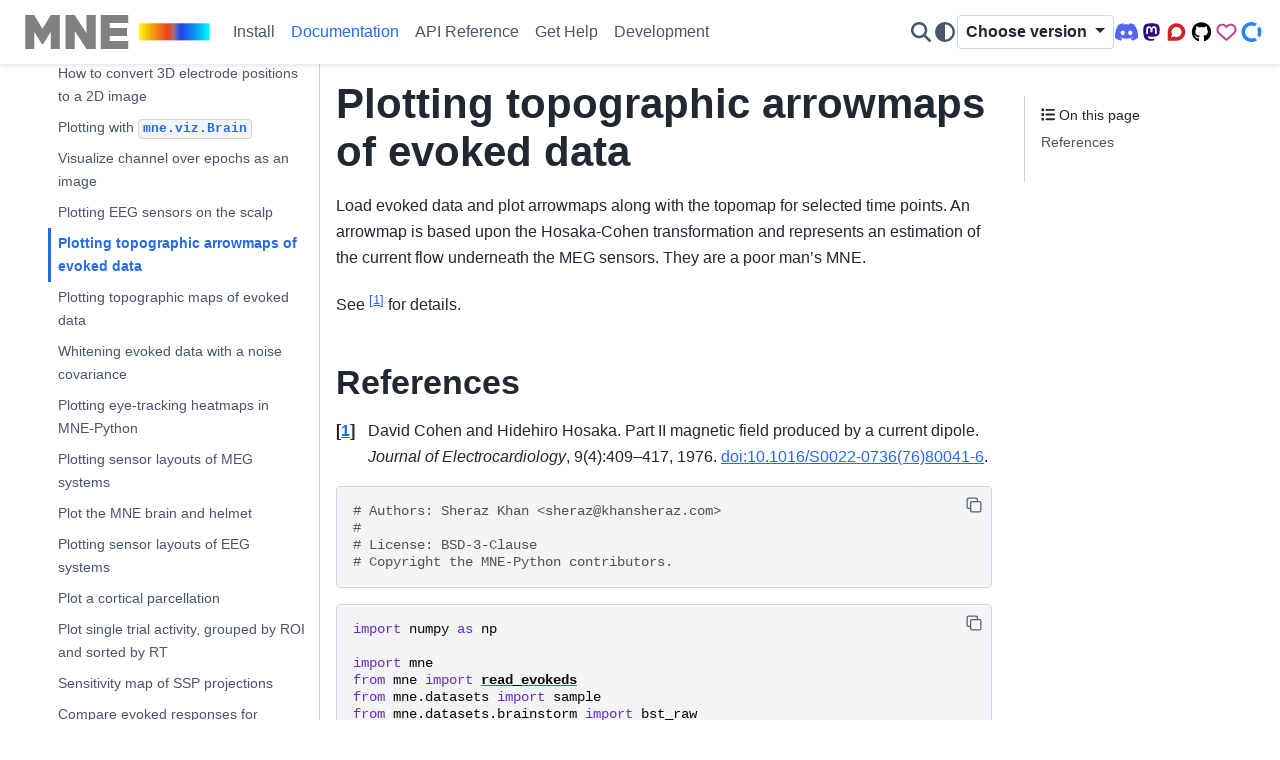

--- FILE ---
content_type: text/html; charset=utf-8
request_url: https://mne.tools/stable/auto_examples/visualization/plot_evoked_arrowmap.html
body_size: -2
content:
<!DOCTYPE HTML>
<html lang="en-US">
    <head>
        <meta charset="UTF-8">
        <meta http-equiv="refresh" content="1; url=evoked_arrowmap.html">
        <script type="text/javascript">
            window.location.href = "evoked_arrowmap.html"
        </script>
        <title>Page Redirection</title>
    </head>
    <body>
        If you are not redirected automatically, follow this <a href='evoked_arrowmap.html'>link</a>.
    </body>
</html>

--- FILE ---
content_type: text/html; charset=utf-8
request_url: https://mne.tools/stable/auto_examples/visualization/evoked_arrowmap.html
body_size: 14343
content:

<!DOCTYPE html>


<html lang="en" data-content_root="../../" data-theme="auto">

  <head>
    <meta charset="utf-8" />
    <meta name="viewport" content="width=device-width, initial-scale=1.0" /><meta name="viewport" content="width=device-width, initial-scale=1" />

    <title>Plotting topographic arrowmaps of evoked data &#8212; MNE 1.11.0 documentation</title>
  
  
  
  <script data-cfasync="false">
    document.documentElement.dataset.mode = localStorage.getItem("mode") || "auto";
    document.documentElement.dataset.theme = localStorage.getItem("theme") || "auto";
  </script>
  <!--
    this give us a css class that will be invisible only if js is disabled
  -->
  <noscript>
    <style>
      .pst-js-only { display: none !important; }

    </style>
  </noscript>
  
  <!-- Loaded before other Sphinx assets -->
  <link href="../../_static/styles/theme.css?digest=8878045cc6db502f8baf" rel="stylesheet" />
<link href="../../_static/styles/pydata-sphinx-theme.css?digest=8878045cc6db502f8baf" rel="stylesheet" />

    <link rel="stylesheet" type="text/css" href="../../_static/pygments.css?v=8f2a1f02" />
    <link rel="stylesheet" type="text/css" href="../../_static/graphviz.css?v=4ae1632d" />
    <link rel="stylesheet" type="text/css" href="../../_static/plot_directive.css" />
    <link rel="stylesheet" type="text/css" href="../../_static/copybutton.css?v=76b2166b" />
    <link rel="stylesheet" type="text/css" href="../../_static/sg_gallery.css?v=d2d258e8" />
    <link rel="stylesheet" type="text/css" href="../../_static/sg_gallery-binder.css?v=f4aeca0c" />
    <link rel="stylesheet" type="text/css" href="../../_static/sg_gallery-dataframe.css?v=2082cf3c" />
    <link rel="stylesheet" type="text/css" href="../../_static/sg_gallery-rendered-html.css?v=1277b6f3" />
    <link rel="stylesheet" type="text/css" href="../../_static/sphinx-design.min.css?v=95c83b7e" />
    <link rel="stylesheet" type="text/css" href="../../_static/style.css?v=4c2284e1" />
  
  <!-- So that users can add custom icons -->
  <script src="../../_static/scripts/fontawesome.js?digest=8878045cc6db502f8baf"></script>
  <!-- Pre-loaded scripts that we'll load fully later -->
  <link rel="preload" as="script" href="../../_static/scripts/bootstrap.js?digest=8878045cc6db502f8baf" />
<link rel="preload" as="script" href="../../_static/scripts/pydata-sphinx-theme.js?digest=8878045cc6db502f8baf" />

    <script src="../../_static/documentation_options.js?v=6475a945"></script>
    <script src="../../_static/doctools.js?v=9bcbadda"></script>
    <script src="../../_static/sphinx_highlight.js?v=dc90522c"></script>
    <script src="../../_static/clipboard.min.js?v=a7894cd8"></script>
    <script src="../../_static/copybutton.js?v=fd10adb8"></script>
    <script src="../../_static/design-tabs.js?v=f930bc37"></script>
    <script async="async" src="https://www.googletagmanager.com/gtag/js?id=G-5TBCPCRB6X"></script>
    <script>
                window.dataLayer = window.dataLayer || [];
                function gtag(){ dataLayer.push(arguments); }
                gtag('js', new Date());
                gtag('config', 'G-5TBCPCRB6X');
            </script>
    <script>DOCUMENTATION_OPTIONS.pagename = 'auto_examples/visualization/evoked_arrowmap';</script>
    <script>
        DOCUMENTATION_OPTIONS.theme_version = '0.16.1';
        DOCUMENTATION_OPTIONS.theme_switcher_json_url = 'https://mne.tools/dev/_static/versions.json';
        DOCUMENTATION_OPTIONS.theme_switcher_version_match = '1.11';
        DOCUMENTATION_OPTIONS.show_version_warning_banner =
            false;
        </script>
    <script defer="defer" src="../../_static/js/custom-icons.js?v=8bbd8100"></script>
    <link rel="icon" href="../../_static/favicon.ico"/>
    <link rel="index" title="Index" href="../../genindex.html" />
    <link rel="search" title="Search" href="../../search.html" />
    <link rel="next" title="Plotting topographic maps of evoked data" href="evoked_topomap.html" />
    <link rel="prev" title="Plotting EEG sensors on the scalp" href="eeg_on_scalp.html" />
    <link rel="canonical" href="https://mne.tools/stable/auto_examples/visualization/evoked_arrowmap.html" />
    
  <meta name="viewport" content="width=device-width, initial-scale=1"/>
  <meta name="docsearch:language" content="en"/>
  <meta name="docsearch:version" content="1.11" />

  </head>
  
  
  <body data-bs-spy="scroll" data-bs-target=".bd-toc-nav" data-offset="180" data-bs-root-margin="0px 0px -60%" data-default-mode="auto">

  
  
  <div id="pst-skip-link" class="skip-link d-print-none"><a href="#main-content">Skip to main content</a></div>
  
  <div id="pst-scroll-pixel-helper"></div>

  
  <dialog id="pst-search-dialog">
    
<form class="bd-search d-flex align-items-center"
      action="../../search.html"
      method="get">
  <i class="fa-solid fa-magnifying-glass"></i>
  <input type="search"
         class="form-control"
         name="q"
         placeholder="Search the docs ..."
         aria-label="Search the docs ..."
         autocomplete="off"
         autocorrect="off"
         autocapitalize="off"
         spellcheck="false"/>
  <span class="search-button__kbd-shortcut"><kbd class="kbd-shortcut__modifier">Ctrl</kbd>+<kbd>K</kbd></span>
</form>
  </dialog>

  <div class="pst-async-banner-revealer d-none">
  <aside id="bd-header-version-warning" class="d-none d-print-none" aria-label="Version warning"></aside>
</div>

  
    <header class="bd-header navbar navbar-expand-lg bd-navbar d-print-none">
<div class="bd-header__inner bd-page-width">
  <button class="pst-navbar-icon sidebar-toggle primary-toggle" aria-label="Site navigation">
    <span class="fa-solid fa-bars"></span>
  </button>
  
  
  <div class=" navbar-header-items__start">
    
      <div class="navbar-item">

  
    
  

<a class="navbar-brand logo" href="../../index.html">
  
  
  
  
  
    
    
      
    
    
    <img src="../../_static/mne_logo_small.svg" class="logo__image only-light" alt="MNE 1.11.0 documentation - Home"/>
    <img src="../../_static/mne_logo_small.svg" class="logo__image only-dark pst-js-only" alt="MNE 1.11.0 documentation - Home"/>
  
  
</a></div>
    
  </div>
  
  <div class=" navbar-header-items">
    
    <div class="me-auto navbar-header-items__center">
      
        <div class="navbar-item">
<nav>
  <ul class="bd-navbar-elements navbar-nav">
    
<li class="nav-item ">
  <a class="nav-link nav-internal" href="../../install/index.html">
    Install
  </a>
</li>


<li class="nav-item current active">
  <a class="nav-link nav-internal" href="../../documentation/index.html">
    Documentation
  </a>
</li>


<li class="nav-item ">
  <a class="nav-link nav-internal" href="../../api/python_reference.html">
    API Reference
  </a>
</li>


<li class="nav-item ">
  <a class="nav-link nav-internal" href="../../help/index.html">
    Get Help
  </a>
</li>


<li class="nav-item ">
  <a class="nav-link nav-internal" href="../../development/index.html">
    Development
  </a>
</li>

  </ul>
</nav></div>
      
    </div>
    
    
    <div class="navbar-header-items__end">
      
        <div class="navbar-item navbar-persistent--container">
          

<button class="btn btn-sm pst-navbar-icon search-button search-button__button pst-js-only" title="Search" aria-label="Search" data-bs-placement="bottom" data-bs-toggle="tooltip">
    <i class="fa-solid fa-magnifying-glass fa-lg"></i>
</button>
        </div>
      
      
        <div class="navbar-item">

<button class="btn btn-sm nav-link pst-navbar-icon theme-switch-button pst-js-only" aria-label="Color mode" data-bs-title="Color mode"  data-bs-placement="bottom" data-bs-toggle="tooltip">
  <i class="theme-switch fa-solid fa-sun                fa-lg" data-mode="light" title="Light"></i>
  <i class="theme-switch fa-solid fa-moon               fa-lg" data-mode="dark"  title="Dark"></i>
  <i class="theme-switch fa-solid fa-circle-half-stroke fa-lg" data-mode="auto"  title="System Settings"></i>
</button></div>
      
        <div class="navbar-item">
<div class="version-switcher__container dropdown pst-js-only">
  <button id="pst-version-switcher-button-2"
    type="button"
    class="version-switcher__button btn btn-sm dropdown-toggle"
    data-bs-toggle="dropdown"
    aria-haspopup="listbox"
    aria-controls="pst-version-switcher-list-2"
    aria-label="Version switcher list"
  >
    Choose version  <!-- this text may get changed later by javascript -->
    <span class="caret"></span>
  </button>
  <div id="pst-version-switcher-list-2"
    class="version-switcher__menu dropdown-menu list-group-flush py-0"
    role="listbox" aria-labelledby="pst-version-switcher-button-2">
    <!-- dropdown will be populated by javascript on page load -->
  </div>
</div></div>
      
        <div class="navbar-item"><ul class="navbar-icon-links"
    aria-label="External Links">
        <li class="nav-item">
          
          
          
          
          
          
          
          
          <a href="https://discord.gg/rKfvxTuATa" title="Discord (office hours)" class="nav-link pst-navbar-icon" rel="noopener" target="_blank" data-bs-toggle="tooltip" data-bs-placement="bottom"><i class="fa-brands fa-discord fa-fw fa-lg" aria-hidden="true"></i>
            <span class="sr-only">Discord (office hours)</span></a>
        </li>
        <li class="nav-item">
            
          
          
          
          
          
          
          
          
          
          <a href="https://fosstodon.org/@mne" title="Mastodon" class="nav-link pst-navbar-icon" rel="me" target="_blank" data-bs-toggle="tooltip" data-bs-placement="bottom"><i class="fa-brands fa-mastodon fa-fw fa-lg" aria-hidden="true"></i>
            <span class="sr-only">Mastodon</span></a>
        </li>
        <li class="nav-item">
          
          
          
          
          
          
          
          
          <a href="https://mne.discourse.group/" title="Q&A Forum" class="nav-link pst-navbar-icon" rel="noopener" target="_blank" data-bs-toggle="tooltip" data-bs-placement="bottom"><i class="fa-brands fa-discourse fa-fw fa-lg" aria-hidden="true"></i>
            <span class="sr-only">Q&A Forum</span></a>
        </li>
        <li class="nav-item">
          
          
          
          
          
          
          
          
          <a href="https://github.com/mne-tools/mne-python" title="Code Repository" class="nav-link pst-navbar-icon" rel="noopener" target="_blank" data-bs-toggle="tooltip" data-bs-placement="bottom"><i class="fa-brands fa-github fa-fw fa-lg" aria-hidden="true"></i>
            <span class="sr-only">Code Repository</span></a>
        </li>
        <li class="nav-item">
          
          
          
          
          
          
          
          
          <a href="https://github.com/sponsors/mne-tools" title="Sponsor us on GitHub" class="nav-link pst-navbar-icon" rel="noopener" target="_blank" data-bs-toggle="tooltip" data-bs-placement="bottom"><i class="fa-regular fa-heart fa-fw fa-lg" aria-hidden="true"></i>
            <span class="sr-only">Sponsor us on GitHub</span></a>
        </li>
        <li class="nav-item">
          
          
          
          
          
          
          
          
          <a href="https://opencollective.com/mne-python" title="Donate via OpenCollective" class="nav-link pst-navbar-icon" rel="noopener" target="_blank" data-bs-toggle="tooltip" data-bs-placement="bottom"><i class="fa-custom fa-opencollective fa-fw fa-lg" aria-hidden="true"></i>
            <span class="sr-only">Donate via OpenCollective</span></a>
        </li>
</ul></div>
      
    </div>
    
  </div>
  
  
    <div class="navbar-persistent--mobile">

<button class="btn btn-sm pst-navbar-icon search-button search-button__button pst-js-only" title="Search" aria-label="Search" data-bs-placement="bottom" data-bs-toggle="tooltip">
    <i class="fa-solid fa-magnifying-glass fa-lg"></i>
</button>
    </div>
  

  
    <button class="pst-navbar-icon sidebar-toggle secondary-toggle" aria-label="On this page">
      <span class="fa-solid fa-outdent"></span>
    </button>
  
</div>

    </header>
  

  <div class="bd-container">
    <div class="bd-container__inner bd-page-width">
      
      
      
      <dialog id="pst-primary-sidebar-modal"></dialog>
      <div id="pst-primary-sidebar" class="bd-sidebar-primary bd-sidebar">
        

  
  <div class="sidebar-header-items sidebar-primary__section">
    
    
      <div class="sidebar-header-items__center">
        
          
          
            <div class="navbar-item">
<nav>
  <ul class="bd-navbar-elements navbar-nav">
    
<li class="nav-item ">
  <a class="nav-link nav-internal" href="../../install/index.html">
    Install
  </a>
</li>


<li class="nav-item current active">
  <a class="nav-link nav-internal" href="../../documentation/index.html">
    Documentation
  </a>
</li>


<li class="nav-item ">
  <a class="nav-link nav-internal" href="../../api/python_reference.html">
    API Reference
  </a>
</li>


<li class="nav-item ">
  <a class="nav-link nav-internal" href="../../help/index.html">
    Get Help
  </a>
</li>


<li class="nav-item ">
  <a class="nav-link nav-internal" href="../../development/index.html">
    Development
  </a>
</li>

  </ul>
</nav></div>
          
        
      </div>
    
    
    
      <div class="sidebar-header-items__end">
        
          <div class="navbar-item">

<button class="btn btn-sm nav-link pst-navbar-icon theme-switch-button pst-js-only" aria-label="Color mode" data-bs-title="Color mode"  data-bs-placement="bottom" data-bs-toggle="tooltip">
  <i class="theme-switch fa-solid fa-sun                fa-lg" data-mode="light" title="Light"></i>
  <i class="theme-switch fa-solid fa-moon               fa-lg" data-mode="dark"  title="Dark"></i>
  <i class="theme-switch fa-solid fa-circle-half-stroke fa-lg" data-mode="auto"  title="System Settings"></i>
</button></div>
        
          <div class="navbar-item">
<div class="version-switcher__container dropdown pst-js-only">
  <button id="pst-version-switcher-button-3"
    type="button"
    class="version-switcher__button btn btn-sm dropdown-toggle"
    data-bs-toggle="dropdown"
    aria-haspopup="listbox"
    aria-controls="pst-version-switcher-list-3"
    aria-label="Version switcher list"
  >
    Choose version  <!-- this text may get changed later by javascript -->
    <span class="caret"></span>
  </button>
  <div id="pst-version-switcher-list-3"
    class="version-switcher__menu dropdown-menu list-group-flush py-0"
    role="listbox" aria-labelledby="pst-version-switcher-button-3">
    <!-- dropdown will be populated by javascript on page load -->
  </div>
</div></div>
        
          <div class="navbar-item"><ul class="navbar-icon-links"
    aria-label="External Links">
        <li class="nav-item">
          
          
          
          
          
          
          
          
          <a href="https://discord.gg/rKfvxTuATa" title="Discord (office hours)" class="nav-link pst-navbar-icon" rel="noopener" target="_blank" data-bs-toggle="tooltip" data-bs-placement="bottom"><i class="fa-brands fa-discord fa-fw fa-lg" aria-hidden="true"></i>
            <span class="sr-only">Discord (office hours)</span></a>
        </li>
        <li class="nav-item">
            
          
          
          
          
          
          
          
          
          
          <a href="https://fosstodon.org/@mne" title="Mastodon" class="nav-link pst-navbar-icon" rel="me" target="_blank" data-bs-toggle="tooltip" data-bs-placement="bottom"><i class="fa-brands fa-mastodon fa-fw fa-lg" aria-hidden="true"></i>
            <span class="sr-only">Mastodon</span></a>
        </li>
        <li class="nav-item">
          
          
          
          
          
          
          
          
          <a href="https://mne.discourse.group/" title="Q&A Forum" class="nav-link pst-navbar-icon" rel="noopener" target="_blank" data-bs-toggle="tooltip" data-bs-placement="bottom"><i class="fa-brands fa-discourse fa-fw fa-lg" aria-hidden="true"></i>
            <span class="sr-only">Q&A Forum</span></a>
        </li>
        <li class="nav-item">
          
          
          
          
          
          
          
          
          <a href="https://github.com/mne-tools/mne-python" title="Code Repository" class="nav-link pst-navbar-icon" rel="noopener" target="_blank" data-bs-toggle="tooltip" data-bs-placement="bottom"><i class="fa-brands fa-github fa-fw fa-lg" aria-hidden="true"></i>
            <span class="sr-only">Code Repository</span></a>
        </li>
        <li class="nav-item">
          
          
          
          
          
          
          
          
          <a href="https://github.com/sponsors/mne-tools" title="Sponsor us on GitHub" class="nav-link pst-navbar-icon" rel="noopener" target="_blank" data-bs-toggle="tooltip" data-bs-placement="bottom"><i class="fa-regular fa-heart fa-fw fa-lg" aria-hidden="true"></i>
            <span class="sr-only">Sponsor us on GitHub</span></a>
        </li>
        <li class="nav-item">
          
          
          
          
          
          
          
          
          <a href="https://opencollective.com/mne-python" title="Donate via OpenCollective" class="nav-link pst-navbar-icon" rel="noopener" target="_blank" data-bs-toggle="tooltip" data-bs-placement="bottom"><i class="fa-custom fa-opencollective fa-fw fa-lg" aria-hidden="true"></i>
            <span class="sr-only">Donate via OpenCollective</span></a>
        </li>
</ul></div>
        
      </div>
    
  </div>
  
    <div class="sidebar-primary-items__start sidebar-primary__section">
        <div class="sidebar-primary-item">
<nav class="bd-docs-nav bd-links"
     aria-label="Section Navigation">
  <p class="bd-links__title" role="heading" aria-level="1">Section Navigation</p>
  <div class="bd-toc-item navbar-nav"><ul class="current nav bd-sidenav">
<li class="toctree-l1 has-children"><a class="reference internal" href="../../auto_tutorials/index.html">Tutorials</a><details><summary><span class="toctree-toggle" role="presentation"><i class="fa-solid fa-chevron-down"></i></span></summary><ul>
<li class="toctree-l2 has-children"><a class="reference internal" href="../../auto_tutorials/intro/index.html">Introductory tutorials</a><details><summary><span class="toctree-toggle" role="presentation"><i class="fa-solid fa-chevron-down"></i></span></summary><ul>
<li class="toctree-l3"><a class="reference internal" href="../../auto_tutorials/intro/10_overview.html">Overview of MEG/EEG analysis with MNE-Python</a></li>
<li class="toctree-l3"><a class="reference internal" href="../../auto_tutorials/intro/15_inplace.html">Modifying data in-place</a></li>
<li class="toctree-l3"><a class="reference internal" href="../../auto_tutorials/intro/20_events_from_raw.html">Parsing events from raw data</a></li>
<li class="toctree-l3"><a class="reference internal" href="../../auto_tutorials/intro/30_info.html">The Info data structure</a></li>
<li class="toctree-l3"><a class="reference internal" href="../../auto_tutorials/intro/40_sensor_locations.html">Working with sensor locations</a></li>
<li class="toctree-l3"><a class="reference internal" href="../../auto_tutorials/intro/50_configure_mne.html">Configuring MNE-Python</a></li>
<li class="toctree-l3"><a class="reference internal" href="../../auto_tutorials/intro/70_report.html">Getting started with mne.Report</a></li>
</ul>
</details></li>
<li class="toctree-l2 has-children"><a class="reference internal" href="../../auto_tutorials/io/index.html">Reading data for different recording systems</a><details><summary><span class="toctree-toggle" role="presentation"><i class="fa-solid fa-chevron-down"></i></span></summary><ul>
<li class="toctree-l3"><a class="reference internal" href="../../auto_tutorials/io/10_reading_meg_data.html">Importing data from MEG devices</a></li>
<li class="toctree-l3"><a class="reference internal" href="../../auto_tutorials/io/20_reading_eeg_data.html">Importing data from EEG devices</a></li>
<li class="toctree-l3"><a class="reference internal" href="../../auto_tutorials/io/30_reading_fnirs_data.html">Importing data from fNIRS devices</a></li>
<li class="toctree-l3"><a class="reference internal" href="../../auto_tutorials/io/60_ctf_bst_auditory.html">Working with CTF data: the Brainstorm auditory dataset</a></li>
<li class="toctree-l3"><a class="reference internal" href="../../auto_tutorials/io/70_reading_eyetracking_data.html">Importing Data from Eyetracking devices</a></li>
</ul>
</details></li>
<li class="toctree-l2 has-children"><a class="reference internal" href="../../auto_tutorials/raw/index.html">Working with continuous data</a><details><summary><span class="toctree-toggle" role="presentation"><i class="fa-solid fa-chevron-down"></i></span></summary><ul>
<li class="toctree-l3"><a class="reference internal" href="../../auto_tutorials/raw/10_raw_overview.html">The Raw data structure: continuous data</a></li>
<li class="toctree-l3"><a class="reference internal" href="../../auto_tutorials/raw/20_event_arrays.html">Working with events</a></li>
<li class="toctree-l3"><a class="reference internal" href="../../auto_tutorials/raw/30_annotate_raw.html">Annotating continuous data</a></li>
<li class="toctree-l3"><a class="reference internal" href="../../auto_tutorials/raw/40_visualize_raw.html">Built-in plotting methods for Raw objects</a></li>
</ul>
</details></li>
<li class="toctree-l2 has-children"><a class="reference internal" href="../../auto_tutorials/preprocessing/index.html">Preprocessing</a><details><summary><span class="toctree-toggle" role="presentation"><i class="fa-solid fa-chevron-down"></i></span></summary><ul>
<li class="toctree-l3"><a class="reference internal" href="../../auto_tutorials/preprocessing/10_preprocessing_overview.html">Overview of artifact detection</a></li>
<li class="toctree-l3"><a class="reference internal" href="../../auto_tutorials/preprocessing/15_handling_bad_channels.html">Handling bad channels</a></li>
<li class="toctree-l3"><a class="reference internal" href="../../auto_tutorials/preprocessing/20_rejecting_bad_data.html">Rejecting bad data spans and breaks</a></li>
<li class="toctree-l3"><a class="reference internal" href="../../auto_tutorials/preprocessing/25_background_filtering.html">Background information on filtering</a></li>
<li class="toctree-l3"><a class="reference internal" href="../../auto_tutorials/preprocessing/30_filtering_resampling.html">Filtering and resampling data</a></li>
<li class="toctree-l3"><a class="reference internal" href="../../auto_tutorials/preprocessing/35_artifact_correction_regression.html">Repairing artifacts with regression</a></li>
<li class="toctree-l3"><a class="reference internal" href="../../auto_tutorials/preprocessing/40_artifact_correction_ica.html">Repairing artifacts with ICA</a></li>
<li class="toctree-l3"><a class="reference internal" href="../../auto_tutorials/preprocessing/45_projectors_background.html">Background on projectors and projections</a></li>
<li class="toctree-l3"><a class="reference internal" href="../../auto_tutorials/preprocessing/50_artifact_correction_ssp.html">Repairing artifacts with SSP</a></li>
<li class="toctree-l3"><a class="reference internal" href="../../auto_tutorials/preprocessing/55_setting_eeg_reference.html">Setting the EEG reference</a></li>
<li class="toctree-l3"><a class="reference internal" href="../../auto_tutorials/preprocessing/59_head_positions.html">Extracting and visualizing subject head movement</a></li>
<li class="toctree-l3"><a class="reference internal" href="../../auto_tutorials/preprocessing/60_maxwell_filtering_sss.html">Signal-space separation (SSS) and Maxwell filtering</a></li>
<li class="toctree-l3"><a class="reference internal" href="../../auto_tutorials/preprocessing/70_fnirs_processing.html">Preprocessing functional near-infrared spectroscopy (fNIRS) data</a></li>
<li class="toctree-l3"><a class="reference internal" href="../../auto_tutorials/preprocessing/80_opm_processing.html">Preprocessing optically pumped magnetometer (OPM) MEG data</a></li>
<li class="toctree-l3"><a class="reference internal" href="../../auto_tutorials/preprocessing/90_eyetracking_data.html">Working with eye tracker data in MNE-Python</a></li>
</ul>
</details></li>
<li class="toctree-l2 has-children"><a class="reference internal" href="../../auto_tutorials/epochs/index.html">Segmenting continuous data into epochs</a><details><summary><span class="toctree-toggle" role="presentation"><i class="fa-solid fa-chevron-down"></i></span></summary><ul>
<li class="toctree-l3"><a class="reference internal" href="../../auto_tutorials/epochs/10_epochs_overview.html">The Epochs data structure: discontinuous data</a></li>
<li class="toctree-l3"><a class="reference internal" href="../../auto_tutorials/epochs/15_baseline_regression.html">Regression-based baseline correction</a></li>
<li class="toctree-l3"><a class="reference internal" href="../../auto_tutorials/epochs/20_visualize_epochs.html">Visualizing epoched data</a></li>
<li class="toctree-l3"><a class="reference internal" href="../../auto_tutorials/epochs/30_epochs_metadata.html">Working with Epoch metadata</a></li>
<li class="toctree-l3"><a class="reference internal" href="../../auto_tutorials/epochs/40_autogenerate_metadata.html">Auto-generating Epochs metadata</a></li>
<li class="toctree-l3"><a class="reference internal" href="../../auto_tutorials/epochs/50_epochs_to_data_frame.html">Exporting Epochs to Pandas DataFrames</a></li>
<li class="toctree-l3"><a class="reference internal" href="../../auto_tutorials/epochs/60_make_fixed_length_epochs.html">Divide continuous data into equally-spaced epochs</a></li>
</ul>
</details></li>
<li class="toctree-l2 has-children"><a class="reference internal" href="../../auto_tutorials/evoked/index.html">Estimating evoked responses</a><details><summary><span class="toctree-toggle" role="presentation"><i class="fa-solid fa-chevron-down"></i></span></summary><ul>
<li class="toctree-l3"><a class="reference internal" href="../../auto_tutorials/evoked/10_evoked_overview.html">The Evoked data structure: evoked/averaged data</a></li>
<li class="toctree-l3"><a class="reference internal" href="../../auto_tutorials/evoked/20_visualize_evoked.html">Visualizing Evoked data</a></li>
<li class="toctree-l3"><a class="reference internal" href="../../auto_tutorials/evoked/30_eeg_erp.html">EEG analysis - Event-Related Potentials (ERPs)</a></li>
<li class="toctree-l3"><a class="reference internal" href="../../auto_tutorials/evoked/40_whitened.html">Plotting whitened data</a></li>
</ul>
</details></li>
<li class="toctree-l2 has-children"><a class="reference internal" href="../../auto_tutorials/time-freq/index.html">Time-frequency analysis</a><details><summary><span class="toctree-toggle" role="presentation"><i class="fa-solid fa-chevron-down"></i></span></summary><ul>
<li class="toctree-l3"><a class="reference internal" href="../../auto_tutorials/time-freq/10_spectrum_class.html">The Spectrum and EpochsSpectrum classes: frequency-domain data</a></li>
<li class="toctree-l3"><a class="reference internal" href="../../auto_tutorials/time-freq/20_sensors_time_frequency.html">Frequency and time-frequency sensor analysis</a></li>
<li class="toctree-l3"><a class="reference internal" href="../../auto_tutorials/time-freq/50_ssvep.html">Frequency-tagging: Basic analysis of an SSVEP/vSSR dataset</a></li>
</ul>
</details></li>
<li class="toctree-l2 has-children"><a class="reference internal" href="../../auto_tutorials/forward/index.html">Forward models and source spaces</a><details><summary><span class="toctree-toggle" role="presentation"><i class="fa-solid fa-chevron-down"></i></span></summary><ul>
<li class="toctree-l3"><a class="reference internal" href="../../auto_tutorials/forward/10_background_freesurfer.html">FreeSurfer MRI reconstruction</a></li>
<li class="toctree-l3"><a class="reference internal" href="../../auto_tutorials/forward/20_source_alignment.html">Source alignment and coordinate frames</a></li>
<li class="toctree-l3"><a class="reference internal" href="../../auto_tutorials/forward/25_automated_coreg.html">Using an automated approach to coregistration</a></li>
<li class="toctree-l3"><a class="reference internal" href="../../auto_tutorials/forward/30_forward.html">Head model and forward computation</a></li>
<li class="toctree-l3"><a class="reference internal" href="../../auto_tutorials/forward/35_eeg_no_mri.html">EEG forward operator with a template MRI</a></li>
<li class="toctree-l3"><a class="reference internal" href="../../auto_tutorials/forward/50_background_freesurfer_mne.html">How MNE uses FreeSurfer’s outputs</a></li>
<li class="toctree-l3"><a class="reference internal" href="../../auto_tutorials/forward/80_fix_bem_in_blender.html">Fixing BEM and head surfaces</a></li>
<li class="toctree-l3"><a class="reference internal" href="../../auto_tutorials/forward/90_compute_covariance.html">Computing a covariance matrix</a></li>
</ul>
</details></li>
<li class="toctree-l2 has-children"><a class="reference internal" href="../../auto_tutorials/inverse/index.html">Source localization and inverses</a><details><summary><span class="toctree-toggle" role="presentation"><i class="fa-solid fa-chevron-down"></i></span></summary><ul>
<li class="toctree-l3"><a class="reference internal" href="../../auto_tutorials/inverse/10_stc_class.html">The SourceEstimate data structure</a></li>
<li class="toctree-l3"><a class="reference internal" href="../../auto_tutorials/inverse/20_dipole_fit.html">Source localization with equivalent current dipole (ECD) fit</a></li>
<li class="toctree-l3"><a class="reference internal" href="../../auto_tutorials/inverse/30_mne_dspm_loreta.html">Source localization with MNE, dSPM, sLORETA, and eLORETA</a></li>
<li class="toctree-l3"><a class="reference internal" href="../../auto_tutorials/inverse/35_dipole_orientations.html">The role of dipole orientations in distributed source localization</a></li>
<li class="toctree-l3"><a class="reference internal" href="../../auto_tutorials/inverse/40_mne_fixed_free.html">Computing various MNE solutions</a></li>
<li class="toctree-l3"><a class="reference internal" href="../../auto_tutorials/inverse/50_beamformer_lcmv.html">Source reconstruction using an LCMV beamformer</a></li>
<li class="toctree-l3"><a class="reference internal" href="../../auto_tutorials/inverse/60_visualize_stc.html">Visualize source time courses (stcs)</a></li>
<li class="toctree-l3"><a class="reference internal" href="../../auto_tutorials/inverse/70_eeg_mri_coords.html">EEG source localization given electrode locations on an MRI</a></li>
<li class="toctree-l3"><a class="reference internal" href="../../auto_tutorials/inverse/80_brainstorm_phantom_elekta.html">Brainstorm Elekta phantom dataset tutorial</a></li>
<li class="toctree-l3"><a class="reference internal" href="../../auto_tutorials/inverse/85_brainstorm_phantom_ctf.html">Brainstorm CTF phantom dataset tutorial</a></li>
<li class="toctree-l3"><a class="reference internal" href="../../auto_tutorials/inverse/90_phantom_4DBTi.html">4D Neuroimaging/BTi phantom dataset tutorial</a></li>
<li class="toctree-l3"><a class="reference internal" href="../../auto_tutorials/inverse/95_phantom_KIT.html">KIT phantom dataset tutorial</a></li>
</ul>
</details></li>
<li class="toctree-l2 has-children"><a class="reference internal" href="../../auto_tutorials/stats-sensor-space/index.html">Statistical analysis of sensor data</a><details><summary><span class="toctree-toggle" role="presentation"><i class="fa-solid fa-chevron-down"></i></span></summary><ul>
<li class="toctree-l3"><a class="reference internal" href="../../auto_tutorials/stats-sensor-space/10_background_stats.html">Statistical inference</a></li>
<li class="toctree-l3"><a class="reference internal" href="../../auto_tutorials/stats-sensor-space/20_erp_stats.html">Visualising statistical significance thresholds on EEG data</a></li>
<li class="toctree-l3"><a class="reference internal" href="../../auto_tutorials/stats-sensor-space/40_cluster_1samp_time_freq.html">Non-parametric 1 sample cluster statistic on single trial power</a></li>
<li class="toctree-l3"><a class="reference internal" href="../../auto_tutorials/stats-sensor-space/50_cluster_between_time_freq.html">Non-parametric between conditions cluster statistic on single trial power</a></li>
<li class="toctree-l3"><a class="reference internal" href="../../auto_tutorials/stats-sensor-space/70_cluster_rmANOVA_time_freq.html">Mass-univariate twoway repeated measures ANOVA on single trial power</a></li>
<li class="toctree-l3"><a class="reference internal" href="../../auto_tutorials/stats-sensor-space/75_cluster_ftest_spatiotemporal.html">Spatiotemporal permutation F-test on full sensor data</a></li>
</ul>
</details></li>
<li class="toctree-l2 has-children"><a class="reference internal" href="../../auto_tutorials/stats-source-space/index.html">Statistical analysis of source estimates</a><details><summary><span class="toctree-toggle" role="presentation"><i class="fa-solid fa-chevron-down"></i></span></summary><ul>
<li class="toctree-l3"><a class="reference internal" href="../../auto_tutorials/stats-source-space/20_cluster_1samp_spatiotemporal.html">Permutation t-test on source data with spatio-temporal clustering</a></li>
<li class="toctree-l3"><a class="reference internal" href="../../auto_tutorials/stats-source-space/30_cluster_ftest_spatiotemporal.html">2 samples permutation test on source data with spatio-temporal clustering</a></li>
<li class="toctree-l3"><a class="reference internal" href="../../auto_tutorials/stats-source-space/60_cluster_rmANOVA_spatiotemporal.html">Repeated measures ANOVA on source data with spatio-temporal clustering</a></li>
</ul>
</details></li>
<li class="toctree-l2 has-children"><a class="reference internal" href="../../auto_tutorials/machine-learning/index.html">Machine learning models of neural activity</a><details><summary><span class="toctree-toggle" role="presentation"><i class="fa-solid fa-chevron-down"></i></span></summary><ul>
<li class="toctree-l3"><a class="reference internal" href="../../auto_tutorials/machine-learning/30_strf.html">Spectro-temporal receptive field (STRF) estimation on continuous data</a></li>
<li class="toctree-l3"><a class="reference internal" href="../../auto_tutorials/machine-learning/50_decoding.html">Decoding (MVPA)</a></li>
</ul>
</details></li>
<li class="toctree-l2 has-children"><a class="reference internal" href="../../auto_tutorials/clinical/index.html">Clinical applications</a><details><summary><span class="toctree-toggle" role="presentation"><i class="fa-solid fa-chevron-down"></i></span></summary><ul>
<li class="toctree-l3"><a class="reference internal" href="../../auto_tutorials/clinical/20_seeg.html">Working with sEEG data</a></li>
<li class="toctree-l3"><a class="reference internal" href="../../auto_tutorials/clinical/30_ecog.html">Working with ECoG data</a></li>
<li class="toctree-l3"><a class="reference internal" href="../../auto_tutorials/clinical/60_sleep.html">Sleep stage classification from polysomnography (PSG) data</a></li>
</ul>
</details></li>
<li class="toctree-l2 has-children"><a class="reference internal" href="../../auto_tutorials/simulation/index.html">Simulation</a><details><summary><span class="toctree-toggle" role="presentation"><i class="fa-solid fa-chevron-down"></i></span></summary><ul>
<li class="toctree-l3"><a class="reference internal" href="../../auto_tutorials/simulation/10_array_objs.html">Creating MNE-Python data structures from scratch</a></li>
<li class="toctree-l3"><a class="reference internal" href="../../auto_tutorials/simulation/70_point_spread.html">Corrupt known signal with point spread</a></li>
<li class="toctree-l3"><a class="reference internal" href="../../auto_tutorials/simulation/80_dics.html">DICS for power mapping</a></li>
</ul>
</details></li>
<li class="toctree-l2 has-children"><a class="reference internal" href="../../auto_tutorials/visualization/index.html">Visualization tutorials</a><details><summary><span class="toctree-toggle" role="presentation"><i class="fa-solid fa-chevron-down"></i></span></summary><ul>
<li class="toctree-l3"><a class="reference internal" href="../../auto_tutorials/visualization/10_publication_figure.html">Make figures more publication ready</a></li>
<li class="toctree-l3"><a class="reference internal" href="../../auto_tutorials/visualization/20_ui_events.html">Using the event system to link figures</a></li>
</ul>
</details></li>
</ul>
</details></li>
<li class="toctree-l1 current active has-children"><a class="reference internal" href="../index.html">Examples</a><details open="open"><summary><span class="toctree-toggle" role="presentation"><i class="fa-solid fa-chevron-down"></i></span></summary><ul class="current">
<li class="toctree-l2 has-children"><a class="reference internal" href="../io/index.html">Input/Output</a><details><summary><span class="toctree-toggle" role="presentation"><i class="fa-solid fa-chevron-down"></i></span></summary><ul>
<li class="toctree-l3"><a class="reference internal" href="../io/elekta_epochs.html">Getting averaging info from .fif files</a></li>
<li class="toctree-l3"><a class="reference internal" href="../io/read_impedances.html">Getting impedances from raw files</a></li>
<li class="toctree-l3"><a class="reference internal" href="../io/read_neo_format.html">How to use data in neural ensemble (NEO) format</a></li>
<li class="toctree-l3"><a class="reference internal" href="../io/read_noise_covariance_matrix.html">Reading/Writing a noise covariance matrix</a></li>
<li class="toctree-l3"><a class="reference internal" href="../io/read_xdf.html">Reading XDF EEG data</a></li>
</ul>
</details></li>
<li class="toctree-l2 has-children"><a class="reference internal" href="../simulation/index.html">Data Simulation</a><details><summary><span class="toctree-toggle" role="presentation"><i class="fa-solid fa-chevron-down"></i></span></summary><ul>
<li class="toctree-l3"><a class="reference internal" href="../simulation/plot_stc_metrics.html">Compare simulated and estimated source activity</a></li>
<li class="toctree-l3"><a class="reference internal" href="../simulation/simulate_evoked_data.html">Generate simulated evoked data</a></li>
<li class="toctree-l3"><a class="reference internal" href="../simulation/simulate_raw_data.html">Generate simulated raw data</a></li>
<li class="toctree-l3"><a class="reference internal" href="../simulation/simulated_raw_data_using_subject_anatomy.html">Simulate raw data using subject anatomy</a></li>
<li class="toctree-l3"><a class="reference internal" href="../simulation/source_simulator.html">Generate simulated source data</a></li>
</ul>
</details></li>
<li class="toctree-l2 has-children"><a class="reference internal" href="../preprocessing/index.html">Preprocessing</a><details><summary><span class="toctree-toggle" role="presentation"><i class="fa-solid fa-chevron-down"></i></span></summary><ul>
<li class="toctree-l3"><a class="reference internal" href="../preprocessing/contralateral_referencing.html">Using contralateral referencing for EEG</a></li>
<li class="toctree-l3"><a class="reference internal" href="../preprocessing/css.html">Cortical Signal Suppression (CSS) for removal of cortical signals</a></li>
<li class="toctree-l3"><a class="reference internal" href="../preprocessing/define_target_events.html">Define target events based on time lag, plot evoked response</a></li>
<li class="toctree-l3"><a class="reference internal" href="../preprocessing/eeg_bridging.html">Identify EEG Electrodes Bridged by too much Gel</a></li>
<li class="toctree-l3"><a class="reference internal" href="../preprocessing/eeg_csd.html">Transform EEG data using current source density (CSD)</a></li>
<li class="toctree-l3"><a class="reference internal" href="../preprocessing/eog_artifact_histogram.html">Show EOG artifact timing</a></li>
<li class="toctree-l3"><a class="reference internal" href="../preprocessing/eog_regression.html">Reduce EOG artifacts through regression</a></li>
<li class="toctree-l3"><a class="reference internal" href="../preprocessing/epochs_metadata.html">Automated epochs metadata generation with variable time windows</a></li>
<li class="toctree-l3"><a class="reference internal" href="../preprocessing/esg_rm_heart_artefact_pcaobs.html">Principal Component Analysis - Optimal Basis Sets (PCA-OBS) removing cardiac artefact</a></li>
<li class="toctree-l3"><a class="reference internal" href="../preprocessing/find_ref_artifacts.html">Find MEG reference channel artifacts</a></li>
<li class="toctree-l3"><a class="reference internal" href="../preprocessing/fnirs_artifact_removal.html">Visualise NIRS artifact correction methods</a></li>
<li class="toctree-l3"><a class="reference internal" href="../preprocessing/ica_comparison.html">Compare the different ICA algorithms in MNE</a></li>
<li class="toctree-l3"><a class="reference internal" href="../preprocessing/interpolate_bad_channels.html">Interpolate bad channels for MEG/EEG channels</a></li>
<li class="toctree-l3"><a class="reference internal" href="../preprocessing/interpolate_to.html">Interpolate EEG data to any montage</a></li>
<li class="toctree-l3"><a class="reference internal" href="../preprocessing/movement_compensation.html">Maxwell filter data with movement compensation</a></li>
<li class="toctree-l3"><a class="reference internal" href="../preprocessing/movement_detection.html">Annotate movement artifacts and reestimate dev_head_t</a></li>
<li class="toctree-l3"><a class="reference internal" href="../preprocessing/muscle_detection.html">Annotate muscle artifacts</a></li>
<li class="toctree-l3"><a class="reference internal" href="../preprocessing/muscle_ica.html">Removing muscle ICA components</a></li>
<li class="toctree-l3"><a class="reference internal" href="../preprocessing/otp.html">Plot sensor denoising using oversampled temporal projection</a></li>
<li class="toctree-l3"><a class="reference internal" href="../preprocessing/shift_evoked.html">Shifting time-scale in evoked data</a></li>
<li class="toctree-l3"><a class="reference internal" href="../preprocessing/virtual_evoked.html">Remap MEG channel types</a></li>
<li class="toctree-l3"><a class="reference internal" href="../preprocessing/xdawn_denoising.html">XDAWN Denoising</a></li>
</ul>
</details></li>
<li class="toctree-l2 current active has-children"><a class="reference internal" href="index.html">Visualization</a><details open="open"><summary><span class="toctree-toggle" role="presentation"><i class="fa-solid fa-chevron-down"></i></span></summary><ul class="current">
<li class="toctree-l3"><a class="reference internal" href="3d_to_2d.html">How to convert 3D electrode positions to a 2D image</a></li>
<li class="toctree-l3"><a class="reference internal" href="brain.html">Plotting with <code class="docutils literal notranslate"><span class="pre">mne.viz.Brain</span></code></a></li>
<li class="toctree-l3"><a class="reference internal" href="channel_epochs_image.html">Visualize channel over epochs as an image</a></li>
<li class="toctree-l3"><a class="reference internal" href="eeg_on_scalp.html">Plotting EEG sensors on the scalp</a></li>
<li class="toctree-l3 current active"><a class="current reference internal" href="#">Plotting topographic arrowmaps of evoked data</a></li>
<li class="toctree-l3"><a class="reference internal" href="evoked_topomap.html">Plotting topographic maps of evoked data</a></li>
<li class="toctree-l3"><a class="reference internal" href="evoked_whitening.html">Whitening evoked data with a noise covariance</a></li>
<li class="toctree-l3"><a class="reference internal" href="eyetracking_plot_heatmap.html">Plotting eye-tracking heatmaps in MNE-Python</a></li>
<li class="toctree-l3"><a class="reference internal" href="meg_sensors.html">Plotting sensor layouts of MEG systems</a></li>
<li class="toctree-l3"><a class="reference internal" href="mne_helmet.html">Plot the MNE brain and helmet</a></li>
<li class="toctree-l3"><a class="reference internal" href="montage_sgskip.html">Plotting sensor layouts of EEG systems</a></li>
<li class="toctree-l3"><a class="reference internal" href="parcellation.html">Plot a cortical parcellation</a></li>
<li class="toctree-l3"><a class="reference internal" href="roi_erpimage_by_rt.html">Plot single trial activity, grouped by ROI and sorted by RT</a></li>
<li class="toctree-l3"><a class="reference internal" href="ssp_projs_sensitivity_map.html">Sensitivity map of SSP projections</a></li>
<li class="toctree-l3"><a class="reference internal" href="topo_compare_conditions.html">Compare evoked responses for different conditions</a></li>
<li class="toctree-l3"><a class="reference internal" href="topo_customized.html">Plot custom topographies for MEG sensors</a></li>
<li class="toctree-l3"><a class="reference internal" href="xhemi.html">Cross-hemisphere comparison</a></li>
</ul>
</details></li>
<li class="toctree-l2 has-children"><a class="reference internal" href="../time_frequency/index.html">Time-Frequency Examples</a><details><summary><span class="toctree-toggle" role="presentation"><i class="fa-solid fa-chevron-down"></i></span></summary><ul>
<li class="toctree-l3"><a class="reference internal" href="../time_frequency/compute_csd.html">Compute a cross-spectral density (CSD) matrix</a></li>
<li class="toctree-l3"><a class="reference internal" href="../time_frequency/compute_source_psd_epochs.html">Compute Power Spectral Density of inverse solution from single epochs</a></li>
<li class="toctree-l3"><a class="reference internal" href="../time_frequency/source_label_time_frequency.html">Compute power and phase lock in label of the source space</a></li>
<li class="toctree-l3"><a class="reference internal" href="../time_frequency/source_power_spectrum.html">Compute source power spectral density (PSD) in a label</a></li>
<li class="toctree-l3"><a class="reference internal" href="../time_frequency/source_power_spectrum_opm.html">Compute source power spectral density (PSD) of VectorView and OPM data</a></li>
<li class="toctree-l3"><a class="reference internal" href="../time_frequency/source_space_time_frequency.html">Compute induced power in the source space with dSPM</a></li>
<li class="toctree-l3"><a class="reference internal" href="../time_frequency/temporal_whitening.html">Temporal whitening with AR model</a></li>
<li class="toctree-l3"><a class="reference internal" href="../time_frequency/time_frequency_erds.html">Compute and visualize ERDS maps</a></li>
<li class="toctree-l3"><a class="reference internal" href="../time_frequency/time_frequency_global_field_power.html">Explore event-related dynamics for specific frequency bands</a></li>
<li class="toctree-l3"><a class="reference internal" href="../time_frequency/time_frequency_simulated.html">Time-frequency on simulated data (Multitaper vs. Morlet vs. Stockwell vs. Hilbert)</a></li>
</ul>
</details></li>
<li class="toctree-l2 has-children"><a class="reference internal" href="../stats/index.html">Statistics Examples</a><details><summary><span class="toctree-toggle" role="presentation"><i class="fa-solid fa-chevron-down"></i></span></summary><ul>
<li class="toctree-l3"><a class="reference internal" href="../stats/cluster_stats_evoked.html">Permutation F-test on sensor data with 1D cluster level</a></li>
<li class="toctree-l3"><a class="reference internal" href="../stats/fdr_stats_evoked.html">FDR correction on T-test on sensor data</a></li>
<li class="toctree-l3"><a class="reference internal" href="../stats/linear_regression_raw.html">Regression on continuous data (rER[P/F])</a></li>
<li class="toctree-l3"><a class="reference internal" href="../stats/sensor_permutation_test.html">Permutation T-test on sensor data</a></li>
<li class="toctree-l3"><a class="reference internal" href="../stats/sensor_regression.html">Analysing continuous features with binning and regression in sensor space</a></li>
</ul>
</details></li>
<li class="toctree-l2 has-children"><a class="reference internal" href="../decoding/index.html">Machine Learning (Decoding, Encoding, and MVPA)</a><details><summary><span class="toctree-toggle" role="presentation"><i class="fa-solid fa-chevron-down"></i></span></summary><ul>
<li class="toctree-l3"><a class="reference internal" href="../decoding/decoding_csp_eeg.html">Motor imagery decoding from EEG data using the Common Spatial Pattern (CSP)</a></li>
<li class="toctree-l3"><a class="reference internal" href="../decoding/decoding_csp_timefreq.html">Decoding in time-frequency space using Common Spatial Patterns (CSP)</a></li>
<li class="toctree-l3"><a class="reference internal" href="../decoding/decoding_rsa_sgskip.html">Representational Similarity Analysis</a></li>
<li class="toctree-l3"><a class="reference internal" href="../decoding/decoding_spatio_temporal_source.html">Decoding source space data</a></li>
<li class="toctree-l3"><a class="reference internal" href="../decoding/decoding_spoc_CMC.html">Continuous Target Decoding with SPoC</a></li>
<li class="toctree-l3"><a class="reference internal" href="../decoding/decoding_time_generalization_conditions.html">Decoding sensor space data with generalization across time and conditions</a></li>
<li class="toctree-l3"><a class="reference internal" href="../decoding/decoding_unsupervised_spatial_filter.html">Analysis of evoked response using ICA and PCA reduction techniques</a></li>
<li class="toctree-l3"><a class="reference internal" href="../decoding/decoding_xdawn_eeg.html">XDAWN Decoding From EEG data</a></li>
<li class="toctree-l3"><a class="reference internal" href="../decoding/ems_filtering.html">Compute effect-matched-spatial filtering (EMS)</a></li>
<li class="toctree-l3"><a class="reference internal" href="../decoding/linear_model_patterns.html">Linear classifier on sensor data with plot patterns and filters</a></li>
<li class="toctree-l3"><a class="reference internal" href="../decoding/receptive_field_mtrf.html">Receptive Field Estimation and Prediction</a></li>
<li class="toctree-l3"><a class="reference internal" href="../decoding/ssd_spatial_filters.html">Compute spatial filters with Spatio-Spectral Decomposition (SSD)</a></li>
</ul>
</details></li>
<li class="toctree-l2"><a class="reference internal" href="../connectivity/index.html">Connectivity Analysis Examples</a></li>
<li class="toctree-l2 has-children"><a class="reference internal" href="../forward/index.html">Forward modeling</a><details><summary><span class="toctree-toggle" role="presentation"><i class="fa-solid fa-chevron-down"></i></span></summary><ul>
<li class="toctree-l3"><a class="reference internal" href="../forward/forward_sensitivity_maps.html">Display sensitivity maps for EEG and MEG sensors</a></li>
<li class="toctree-l3"><a class="reference internal" href="../forward/left_cerebellum_volume_source.html">Generate a left cerebellum volume source space</a></li>
<li class="toctree-l3"><a class="reference internal" href="../forward/source_space_morphing.html">Use source space morphing</a></li>
</ul>
</details></li>
<li class="toctree-l2 has-children"><a class="reference internal" href="../inverse/index.html">Inverse problem and source analysis</a><details><summary><span class="toctree-toggle" role="presentation"><i class="fa-solid fa-chevron-down"></i></span></summary><ul>
<li class="toctree-l3"><a class="reference internal" href="../inverse/compute_mne_inverse_epochs_in_label.html">Compute MNE-dSPM inverse solution on single epochs</a></li>
<li class="toctree-l3"><a class="reference internal" href="../inverse/compute_mne_inverse_raw_in_label.html">Compute sLORETA inverse solution on raw data</a></li>
<li class="toctree-l3"><a class="reference internal" href="../inverse/compute_mne_inverse_volume.html">Compute MNE-dSPM inverse solution on evoked data in volume source space</a></li>
<li class="toctree-l3"><a class="reference internal" href="../inverse/custom_inverse_solver.html">Source localization with a custom inverse solver</a></li>
<li class="toctree-l3"><a class="reference internal" href="../inverse/dics_epochs.html">Compute source level time-frequency timecourses using a DICS beamformer</a></li>
<li class="toctree-l3"><a class="reference internal" href="../inverse/dics_source_power.html">Compute source power using DICS beamformer</a></li>
<li class="toctree-l3"><a class="reference internal" href="../inverse/evoked_ers_source_power.html">Compute evoked ERS source power using DICS, LCMV beamformer, and dSPM</a></li>
<li class="toctree-l3"><a class="reference internal" href="../inverse/gamma_map_inverse.html">Compute a sparse inverse solution using the Gamma-MAP empirical Bayesian method</a></li>
<li class="toctree-l3"><a class="reference internal" href="../inverse/label_activation_from_stc.html">Extracting time course from source_estimate object</a></li>
<li class="toctree-l3"><a class="reference internal" href="../inverse/label_from_stc.html">Generate a functional label from source estimates</a></li>
<li class="toctree-l3"><a class="reference internal" href="../inverse/label_source_activations.html">Extracting the time series of activations in a label</a></li>
<li class="toctree-l3"><a class="reference internal" href="../inverse/mixed_norm_inverse.html">Compute sparse inverse solution with mixed norm: MxNE and irMxNE</a></li>
<li class="toctree-l3"><a class="reference internal" href="../inverse/mixed_source_space_inverse.html">Compute MNE inverse solution on evoked data with a mixed source space</a></li>
<li class="toctree-l3"><a class="reference internal" href="../inverse/mne_cov_power.html">Compute source power estimate by projecting the covariance with MNE</a></li>
<li class="toctree-l3"><a class="reference internal" href="../inverse/morph_surface_stc.html">Morph surface source estimate</a></li>
<li class="toctree-l3"><a class="reference internal" href="../inverse/morph_volume_stc.html">Morph volumetric source estimate</a></li>
<li class="toctree-l3"><a class="reference internal" href="../inverse/multi_dipole_model.html">Computing source timecourses with an XFit-like multi-dipole model</a></li>
<li class="toctree-l3"><a class="reference internal" href="../inverse/multidict_reweighted_tfmxne.html">Compute iterative reweighted TF-MxNE with multiscale time-frequency dictionary</a></li>
<li class="toctree-l3"><a class="reference internal" href="../inverse/psf_ctf_label_leakage.html">Visualize source leakage among labels using a circular graph</a></li>
<li class="toctree-l3"><a class="reference internal" href="../inverse/psf_ctf_vertices.html">Plot point-spread functions (PSFs) and cross-talk functions (CTFs)</a></li>
<li class="toctree-l3"><a class="reference internal" href="../inverse/psf_ctf_vertices_lcmv.html">Compute cross-talk functions for LCMV beamformers</a></li>
<li class="toctree-l3"><a class="reference internal" href="../inverse/psf_volume.html">Plot point-spread functions (PSFs) for a volume</a></li>
<li class="toctree-l3"><a class="reference internal" href="../inverse/rap_music.html">Compute Rap-Music on evoked data</a></li>
<li class="toctree-l3"><a class="reference internal" href="../inverse/read_inverse.html">Reading an inverse operator</a></li>
<li class="toctree-l3"><a class="reference internal" href="../inverse/read_stc.html">Reading an STC file</a></li>
<li class="toctree-l3"><a class="reference internal" href="../inverse/resolution_metrics.html">Compute spatial resolution metrics in source space</a></li>
<li class="toctree-l3"><a class="reference internal" href="../inverse/resolution_metrics_eegmeg.html">Compute spatial resolution metrics to compare MEG with EEG+MEG</a></li>
<li class="toctree-l3"><a class="reference internal" href="../inverse/snr_estimate.html">Estimate data SNR using an inverse</a></li>
<li class="toctree-l3"><a class="reference internal" href="../inverse/source_space_snr.html">Computing source space SNR</a></li>
<li class="toctree-l3"><a class="reference internal" href="../inverse/time_frequency_mixed_norm_inverse.html">Compute MxNE with time-frequency sparse prior</a></li>
<li class="toctree-l3"><a class="reference internal" href="../inverse/trap_music.html">Compute Trap-Music on evoked data</a></li>
<li class="toctree-l3"><a class="reference internal" href="../inverse/vector_mne_solution.html">Plotting the full vector-valued MNE solution</a></li>
</ul>
</details></li>
<li class="toctree-l2 has-children"><a class="reference internal" href="../datasets/index.html">Examples on open datasets</a><details><summary><span class="toctree-toggle" role="presentation"><i class="fa-solid fa-chevron-down"></i></span></summary><ul>
<li class="toctree-l3"><a class="reference internal" href="../datasets/brainstorm_data.html">Brainstorm raw (median nerve) dataset</a></li>
<li class="toctree-l3"><a class="reference internal" href="../datasets/hf_sef_data.html">HF-SEF dataset</a></li>
<li class="toctree-l3"><a class="reference internal" href="../datasets/kernel_phantom.html">Kernel OPM phantom data</a></li>
<li class="toctree-l3"><a class="reference internal" href="../datasets/limo_data.html">Single trial linear regression analysis with the LIMO dataset</a></li>
<li class="toctree-l3"><a class="reference internal" href="../datasets/opm_data.html">Optically pumped magnetometer (OPM) data</a></li>
<li class="toctree-l3"><a class="reference internal" href="../datasets/spm_faces_dataset.html">From raw data to dSPM on SPM Faces dataset</a></li>
</ul>
</details></li>
</ul>
</details></li>
<li class="toctree-l1"><a class="reference internal" href="../../documentation/glossary.html">Glossary</a></li>
<li class="toctree-l1"><a class="reference internal" href="../../documentation/implementation.html">Implementation details</a></li>
<li class="toctree-l1"><a class="reference internal" href="../../documentation/design_philosophy.html">Design philosophy</a></li>
<li class="toctree-l1"><a class="reference internal" href="../../documentation/datasets.html">Example datasets</a></li>
<li class="toctree-l1"><a class="reference internal" href="../../generated/commands.html">Command-line tools</a></li>
<li class="toctree-l1"><a class="reference internal" href="../../help/migrating.html">Migrating from other analysis software</a></li>
<li class="toctree-l1"><a class="reference internal" href="../../documentation/cookbook.html">The typical M/EEG workflow</a></li>
<li class="toctree-l1"><a class="reference internal" href="../../documentation/cite.html">How to cite MNE-Python</a></li>
<li class="toctree-l1"><a class="reference internal" href="../../documentation/cited.html">Papers citing MNE-Python</a></li>
</ul>
</div>
</nav></div>
    </div>
  
  
  <div class="sidebar-primary-items__end sidebar-primary__section">
      <div class="sidebar-primary-item">
<div id="ethical-ad-placement"
      class="flat"
      data-ea-publisher="readthedocs"
      data-ea-type="readthedocs-sidebar"
      data-ea-manual="true">
</div></div>
  </div>


      </div>
      
      <main id="main-content" class="bd-main" role="main">
        
        
          <div class="bd-content">
            <div class="bd-article-container">
              
              <div class="bd-header-article d-print-none"></div>
              
              
<div>
  
  <div class="sphx-glr-download-link-note admonition note">
<p class="admonition-title">Note</p>
<p><a class="reference internal" href="#sphx-glr-download-auto-examples-visualization-evoked-arrowmap-py"><span class="std std-ref">Go to the end</span></a>
to download the full example code.</p>
</div>
<section class="sphx-glr-example-title" id="plotting-topographic-arrowmaps-of-evoked-data">
<span id="ex-arrowmap"></span><span id="sphx-glr-auto-examples-visualization-evoked-arrowmap-py"></span><h1>Plotting topographic arrowmaps of evoked data<a class="headerlink" href="#plotting-topographic-arrowmaps-of-evoked-data" title="Link to this heading">#</a></h1>
<p>Load evoked data and plot arrowmaps along with the topomap for selected time
points. An arrowmap is based upon the Hosaka-Cohen transformation and
represents an estimation of the current flow underneath the MEG sensors.
They are a poor man’s MNE.</p>
<p>See <a class="footnote-reference brackets" href="#footcite-cohenhosaka1976" id="id3" role="doc-noteref"><span class="fn-bracket">[</span>1<span class="fn-bracket">]</span></a> for details.</p>
<section id="references">
<h2>References<a class="headerlink" href="#references" title="Link to this heading">#</a></h2>
<div class="docutils container" id="id4">
<aside class="footnote-list brackets">
<aside class="footnote brackets" id="footcite-cohenhosaka1976" role="doc-footnote">
<span class="label"><span class="fn-bracket">[</span><a role="doc-backlink" href="#id3">1</a><span class="fn-bracket">]</span></span>
<p>David Cohen and Hidehiro Hosaka. Part II magnetic field produced by a current dipole. <em>Journal of Electrocardiology</em>, 9(4):409–417, 1976. <a class="reference external" href="https://doi.org/10.1016/S0022-0736(76)80041-6">doi:10.1016/S0022-0736(76)80041-6</a>.</p>
</aside>
</aside>
</div>
<div class="highlight-Python notranslate"><div class="highlight"><pre><span></span><span class="c1"># Authors: Sheraz Khan &lt;sheraz@khansheraz.com&gt;</span>
<span class="c1">#</span>
<span class="c1"># License: BSD-3-Clause</span>
<span class="c1"># Copyright the MNE-Python contributors.</span>
</pre></div>
</div>
<div class="highlight-Python notranslate"><div class="highlight"><pre><span></span><span class="kn">import</span><span class="w"> </span><span class="nn">numpy</span><span class="w"> </span><span class="k">as</span><span class="w"> </span><span class="nn">np</span>

<span class="kn">import</span><span class="w"> </span><span class="nn">mne</span>
<span class="kn">from</span><span class="w"> </span><span class="nn">mne</span><span class="w"> </span><span class="kn">import</span> <a href="../../generated/mne.read_evokeds.html#mne.read_evokeds" title="mne.read_evokeds" class="sphx-glr-backref-module-mne sphx-glr-backref-type-py-function"><span class="n">read_evokeds</span></a>
<span class="kn">from</span><span class="w"> </span><span class="nn">mne.datasets</span><span class="w"> </span><span class="kn">import</span> <span class="n">sample</span>
<span class="kn">from</span><span class="w"> </span><span class="nn">mne.datasets.brainstorm</span><span class="w"> </span><span class="kn">import</span> <span class="n">bst_raw</span>
<span class="kn">from</span><span class="w"> </span><span class="nn">mne.viz</span><span class="w"> </span><span class="kn">import</span> <a href="../../generated/mne.viz.plot_arrowmap.html#mne.viz.plot_arrowmap" title="mne.viz.plot_arrowmap" class="sphx-glr-backref-module-mne-viz sphx-glr-backref-type-py-function"><span class="n">plot_arrowmap</span></a>

<span class="nb">print</span><span class="p">(</span><span class="vm">__doc__</span><span class="p">)</span>

<a href="https://docs.python.org/3/library/pathlib.html#pathlib.PosixPath" title="pathlib.PosixPath" class="sphx-glr-backref-module-pathlib sphx-glr-backref-type-py-class sphx-glr-backref-instance"><span class="n">path</span></a> <span class="o">=</span> <a href="../../generated/mne.datasets.sample.data_path.html#mne.datasets.sample.data_path" title="mne.datasets.sample.data_path" class="sphx-glr-backref-module-mne-datasets-sample sphx-glr-backref-type-py-function"><span class="n">sample</span><span class="o">.</span><span class="n">data_path</span></a><span class="p">()</span>
<a href="https://docs.python.org/3/library/pathlib.html#pathlib.PosixPath" title="pathlib.PosixPath" class="sphx-glr-backref-module-pathlib sphx-glr-backref-type-py-class sphx-glr-backref-instance"><span class="n">fname</span></a> <span class="o">=</span> <a href="https://docs.python.org/3/library/pathlib.html#pathlib.PosixPath" title="pathlib.PosixPath" class="sphx-glr-backref-module-pathlib sphx-glr-backref-type-py-class sphx-glr-backref-instance"><span class="n">path</span></a> <span class="o">/</span> <span class="s2">&quot;MEG&quot;</span> <span class="o">/</span> <span class="s2">&quot;sample&quot;</span> <span class="o">/</span> <span class="s2">&quot;sample_audvis-ave.fif&quot;</span>

<span class="c1"># load evoked data</span>
<a href="https://docs.python.org/3/library/stdtypes.html#str" title="builtins.str" class="sphx-glr-backref-module-builtins sphx-glr-backref-type-py-class sphx-glr-backref-instance"><span class="n">condition</span></a> <span class="o">=</span> <span class="s2">&quot;Left Auditory&quot;</span>
<a href="../../generated/mne.Evoked.html#mne.Evoked" title="mne.Evoked" class="sphx-glr-backref-module-mne sphx-glr-backref-type-py-class sphx-glr-backref-instance"><span class="n">evoked</span></a> <span class="o">=</span> <a href="../../generated/mne.read_evokeds.html#mne.read_evokeds" title="mne.read_evokeds" class="sphx-glr-backref-module-mne sphx-glr-backref-type-py-function"><span class="n">read_evokeds</span></a><span class="p">(</span><a href="https://docs.python.org/3/library/pathlib.html#pathlib.PosixPath" title="pathlib.PosixPath" class="sphx-glr-backref-module-pathlib sphx-glr-backref-type-py-class sphx-glr-backref-instance"><span class="n">fname</span></a><span class="p">,</span> <a href="https://docs.python.org/3/library/stdtypes.html#str" title="builtins.str" class="sphx-glr-backref-module-builtins sphx-glr-backref-type-py-class sphx-glr-backref-instance"><span class="n">condition</span></a><span class="o">=</span><a href="https://docs.python.org/3/library/stdtypes.html#str" title="builtins.str" class="sphx-glr-backref-module-builtins sphx-glr-backref-type-py-class sphx-glr-backref-instance"><span class="n">condition</span></a><span class="p">,</span> <span class="n">baseline</span><span class="o">=</span><span class="p">(</span><span class="kc">None</span><span class="p">,</span> <span class="mi">0</span><span class="p">))</span>
<a href="../../generated/mne.Evoked.html#mne.Evoked" title="mne.Evoked" class="sphx-glr-backref-module-mne sphx-glr-backref-type-py-class sphx-glr-backref-instance"><span class="n">evoked_mag</span></a> <span class="o">=</span> <a href="../../generated/mne.Evoked.html#mne.Evoked.copy" title="mne.Evoked.copy" class="sphx-glr-backref-module-mne sphx-glr-backref-type-py-method"><span class="n">evoked</span><span class="o">.</span><span class="n">copy</span></a><span class="p">()</span><span class="o">.</span><span class="n">pick</span><span class="p">(</span><span class="n">picks</span><span class="o">=</span><span class="s2">&quot;mag&quot;</span><span class="p">,</span> <span class="n">exclude</span><span class="o">=</span><span class="s2">&quot;bads&quot;</span><span class="p">)</span>
<a href="../../generated/mne.Evoked.html#mne.Evoked" title="mne.Evoked" class="sphx-glr-backref-module-mne sphx-glr-backref-type-py-class sphx-glr-backref-instance"><span class="n">evoked_grad</span></a> <span class="o">=</span> <a href="../../generated/mne.Evoked.html#mne.Evoked.copy" title="mne.Evoked.copy" class="sphx-glr-backref-module-mne sphx-glr-backref-type-py-method"><span class="n">evoked</span><span class="o">.</span><span class="n">copy</span></a><span class="p">()</span><span class="o">.</span><span class="n">pick</span><span class="p">(</span><span class="n">picks</span><span class="o">=</span><span class="s2">&quot;grad&quot;</span><span class="p">,</span> <span class="n">exclude</span><span class="o">=</span><span class="s2">&quot;bads&quot;</span><span class="p">)</span>
</pre></div>
</div>
<div class="sphx-glr-script-out highlight-none notranslate"><div class="highlight"><pre><span></span>Reading /home/circleci/mne_data/MNE-sample-data/MEG/sample/sample_audvis-ave.fif ...
    Read a total of 4 projection items:
        PCA-v1 (1 x 102) active
        PCA-v2 (1 x 102) active
        PCA-v3 (1 x 102) active
        Average EEG reference (1 x 60) active
    Found the data of interest:
        t =    -199.80 ...     499.49 ms (Left Auditory)
        0 CTF compensation matrices available
        nave = 55 - aspect type = 100
Projections have already been applied. Setting proj attribute to True.
Applying baseline correction (mode: mean)
</pre></div>
</div>
<p>Plot magnetometer data as an arrowmap along with the topoplot at the time
of the maximum sensor space activity:</p>
<div class="highlight-Python notranslate"><div class="highlight"><pre><span></span><a href="https://numpy.org/doc/stable/reference/arrays.scalars.html#numpy.int64" title="numpy.int64" class="sphx-glr-backref-module-numpy sphx-glr-backref-type-py-attribute"><span class="n">max_time_idx</span></a> <span class="o">=</span> <a href="https://numpy.org/doc/stable/reference/generated/numpy.ufunc.html#numpy.ufunc" title="numpy.ufunc" class="sphx-glr-backref-module-numpy sphx-glr-backref-type-py-class sphx-glr-backref-instance"><span class="n">np</span><span class="o">.</span><span class="n">abs</span></a><span class="p">(</span><a href="../../generated/mne.Evoked.html#mne.Evoked.data" title="mne.Evoked.data" class="sphx-glr-backref-module-mne sphx-glr-backref-type-py-property"><span class="n">evoked_mag</span><span class="o">.</span><span class="n">data</span></a><span class="p">)</span><span class="o">.</span><span class="n">mean</span><span class="p">(</span><span class="n">axis</span><span class="o">=</span><span class="mi">0</span><span class="p">)</span><span class="o">.</span><span class="n">argmax</span><span class="p">()</span>
<a href="../../generated/mne.viz.plot_arrowmap.html#mne.viz.plot_arrowmap" title="mne.viz.plot_arrowmap" class="sphx-glr-backref-module-mne-viz sphx-glr-backref-type-py-function"><span class="n">plot_arrowmap</span></a><span class="p">(</span><a href="../../generated/mne.Evoked.html#mne.Evoked.data" title="mne.Evoked.data" class="sphx-glr-backref-module-mne sphx-glr-backref-type-py-property"><span class="n">evoked_mag</span><span class="o">.</span><span class="n">data</span></a><span class="p">[:,</span> <a href="https://numpy.org/doc/stable/reference/arrays.scalars.html#numpy.int64" title="numpy.int64" class="sphx-glr-backref-module-numpy sphx-glr-backref-type-py-attribute"><span class="n">max_time_idx</span></a><span class="p">],</span> <a href="../../generated/mne.Info.html#mne.Info" title="mne.Info" class="sphx-glr-backref-module-mne sphx-glr-backref-type-py-class sphx-glr-backref-instance"><span class="n">evoked_mag</span><span class="o">.</span><span class="n">info</span></a><span class="p">)</span>

<span class="c1"># Since planar gradiometers takes gradients along latitude and longitude,</span>
<span class="c1"># they need to be projected to the flatten manifold span by magnetometer</span>
<span class="c1"># or radial gradiometers before taking the gradients in the 2D Cartesian</span>
<span class="c1"># coordinate system for visualization on the 2D topoplot. You can use the</span>
<span class="c1"># ``info_from`` and ``info_to`` parameters to interpolate from</span>
<span class="c1"># gradiometer data to magnetometer data.</span>
</pre></div>
</div>
<img src="../../_images/sphx_glr_evoked_arrowmap_001.png" srcset="../../_images/sphx_glr_evoked_arrowmap_001.png" alt="evoked arrowmap" class = "sphx-glr-single-img"/><p>Plot gradiometer data as an arrowmap along with the topoplot at the time
of the maximum sensor space activity:</p>
<div class="highlight-Python notranslate"><div class="highlight"><pre><span></span><a href="../../generated/mne.viz.plot_arrowmap.html#mne.viz.plot_arrowmap" title="mne.viz.plot_arrowmap" class="sphx-glr-backref-module-mne-viz sphx-glr-backref-type-py-function"><span class="n">plot_arrowmap</span></a><span class="p">(</span>
    <a href="../../generated/mne.Evoked.html#mne.Evoked.data" title="mne.Evoked.data" class="sphx-glr-backref-module-mne sphx-glr-backref-type-py-property"><span class="n">evoked_grad</span><span class="o">.</span><span class="n">data</span></a><span class="p">[:,</span> <a href="https://numpy.org/doc/stable/reference/arrays.scalars.html#numpy.int64" title="numpy.int64" class="sphx-glr-backref-module-numpy sphx-glr-backref-type-py-attribute"><span class="n">max_time_idx</span></a><span class="p">],</span>
    <span class="n">info_from</span><span class="o">=</span><a href="../../generated/mne.Info.html#mne.Info" title="mne.Info" class="sphx-glr-backref-module-mne sphx-glr-backref-type-py-class sphx-glr-backref-instance"><span class="n">evoked_grad</span><span class="o">.</span><span class="n">info</span></a><span class="p">,</span>
    <span class="n">info_to</span><span class="o">=</span><a href="../../generated/mne.Info.html#mne.Info" title="mne.Info" class="sphx-glr-backref-module-mne sphx-glr-backref-type-py-class sphx-glr-backref-instance"><span class="n">evoked_mag</span><span class="o">.</span><span class="n">info</span></a><span class="p">,</span>
<span class="p">)</span>
</pre></div>
</div>
<img src="../../_images/sphx_glr_evoked_arrowmap_002.png" srcset="../../_images/sphx_glr_evoked_arrowmap_002.png" alt="evoked arrowmap" class = "sphx-glr-single-img"/><div class="sphx-glr-script-out highlight-none notranslate"><div class="highlight"><pre><span></span>Computing dot products for 203 MEG channels...
Computing cross products for 203 → 102 MEG channels...
Preparing the mapping matrix...
Truncating at 79/203 components to omit less than 0.0001 (9.2e-05)
</pre></div>
</div>
<p>Since Vectorview 102 system perform sparse spatial sampling of the magnetic
field, data from the Vectorview (info_from) can be projected to the high
density CTF 272 system (info_to) for visualization</p>
<p>Plot gradiometer data as an arrowmap along with the topoplot at the time
of the maximum sensor space activity:</p>
<div class="highlight-Python notranslate"><div class="highlight"><pre><span></span><a href="https://docs.python.org/3/library/pathlib.html#pathlib.PosixPath" title="pathlib.PosixPath" class="sphx-glr-backref-module-pathlib sphx-glr-backref-type-py-class sphx-glr-backref-instance"><span class="n">path</span></a> <span class="o">=</span> <a href="../../generated/mne.datasets.brainstorm.bst_raw.data_path.html#mne.datasets.brainstorm.bst_raw.data_path" title="mne.datasets.brainstorm.bst_raw.data_path" class="sphx-glr-backref-module-mne-datasets-brainstorm-bst_raw sphx-glr-backref-type-py-function"><span class="n">bst_raw</span><span class="o">.</span><span class="n">data_path</span></a><span class="p">()</span>
<a href="https://docs.python.org/3/library/pathlib.html#pathlib.PosixPath" title="pathlib.PosixPath" class="sphx-glr-backref-module-pathlib sphx-glr-backref-type-py-class sphx-glr-backref-instance"><span class="n">raw_fname</span></a> <span class="o">=</span> <a href="https://docs.python.org/3/library/pathlib.html#pathlib.PosixPath" title="pathlib.PosixPath" class="sphx-glr-backref-module-pathlib sphx-glr-backref-type-py-class sphx-glr-backref-instance"><span class="n">path</span></a> <span class="o">/</span> <span class="s2">&quot;MEG&quot;</span> <span class="o">/</span> <span class="s2">&quot;bst_raw&quot;</span> <span class="o">/</span> <span class="s2">&quot;subj001_somatosensory_20111109_01_AUX-f.ds&quot;</span>
<span class="n">raw_ctf</span> <span class="o">=</span> <a href="../../generated/mne.io.read_raw_ctf.html#mne.io.read_raw_ctf" title="mne.io.read_raw_ctf" class="sphx-glr-backref-module-mne-io sphx-glr-backref-type-py-function"><span class="n">mne</span><span class="o">.</span><span class="n">io</span><span class="o">.</span><span class="n">read_raw_ctf</span></a><span class="p">(</span><a href="https://docs.python.org/3/library/pathlib.html#pathlib.PosixPath" title="pathlib.PosixPath" class="sphx-glr-backref-module-pathlib sphx-glr-backref-type-py-class sphx-glr-backref-instance"><span class="n">raw_fname</span></a><span class="p">)</span>
<a href="../../generated/mne.Info.html#mne.Info" title="mne.Info" class="sphx-glr-backref-module-mne sphx-glr-backref-type-py-class sphx-glr-backref-instance"><span class="n">raw_ctf_info</span></a> <span class="o">=</span> <a href="../../generated/mne.pick_info.html#mne.pick_info" title="mne.pick_info" class="sphx-glr-backref-module-mne sphx-glr-backref-type-py-function"><span class="n">mne</span><span class="o">.</span><span class="n">pick_info</span></a><span class="p">(</span>
    <a href="../../generated/mne.Info.html#mne.Info" title="mne.Info" class="sphx-glr-backref-module-mne sphx-glr-backref-type-py-class sphx-glr-backref-instance"><span class="n">raw_ctf</span><span class="o">.</span><span class="n">info</span></a><span class="p">,</span> <a href="../../generated/mne.pick_types.html#mne.pick_types" title="mne.pick_types" class="sphx-glr-backref-module-mne sphx-glr-backref-type-py-function"><span class="n">mne</span><span class="o">.</span><span class="n">pick_types</span></a><span class="p">(</span><a href="../../generated/mne.Info.html#mne.Info" title="mne.Info" class="sphx-glr-backref-module-mne sphx-glr-backref-type-py-class sphx-glr-backref-instance"><span class="n">raw_ctf</span><span class="o">.</span><span class="n">info</span></a><span class="p">,</span> <span class="n">meg</span><span class="o">=</span><span class="kc">True</span><span class="p">,</span> <span class="n">ref_meg</span><span class="o">=</span><span class="kc">False</span><span class="p">)</span>
<span class="p">)</span>
<a href="../../generated/mne.viz.plot_arrowmap.html#mne.viz.plot_arrowmap" title="mne.viz.plot_arrowmap" class="sphx-glr-backref-module-mne-viz sphx-glr-backref-type-py-function"><span class="n">plot_arrowmap</span></a><span class="p">(</span>
    <a href="../../generated/mne.Evoked.html#mne.Evoked.data" title="mne.Evoked.data" class="sphx-glr-backref-module-mne sphx-glr-backref-type-py-property"><span class="n">evoked_grad</span><span class="o">.</span><span class="n">data</span></a><span class="p">[:,</span> <a href="https://numpy.org/doc/stable/reference/arrays.scalars.html#numpy.int64" title="numpy.int64" class="sphx-glr-backref-module-numpy sphx-glr-backref-type-py-attribute"><span class="n">max_time_idx</span></a><span class="p">],</span>
    <span class="n">info_from</span><span class="o">=</span><a href="../../generated/mne.Info.html#mne.Info" title="mne.Info" class="sphx-glr-backref-module-mne sphx-glr-backref-type-py-class sphx-glr-backref-instance"><span class="n">evoked_grad</span><span class="o">.</span><span class="n">info</span></a><span class="p">,</span>
    <span class="n">info_to</span><span class="o">=</span><a href="../../generated/mne.Info.html#mne.Info" title="mne.Info" class="sphx-glr-backref-module-mne sphx-glr-backref-type-py-class sphx-glr-backref-instance"><span class="n">raw_ctf_info</span></a><span class="p">,</span>
    <span class="n">scale</span><span class="o">=</span><span class="mf">6e-10</span><span class="p">,</span>
<span class="p">)</span>
</pre></div>
</div>
<img src="../../_images/sphx_glr_evoked_arrowmap_003.png" srcset="../../_images/sphx_glr_evoked_arrowmap_003.png" alt="evoked arrowmap" class = "sphx-glr-single-img"/><div class="sphx-glr-script-out highlight-none notranslate"><div class="highlight"><pre><span></span>ds directory : /home/circleci/mne_data/MNE-brainstorm-data/bst_raw/MEG/bst_raw/subj001_somatosensory_20111109_01_AUX-f.ds
    res4 data read.
    hc data read.
    Separate EEG position data file not present.
    Quaternion matching (desired vs. transformed):
       0.84   69.49    0.00 mm &lt;-&gt;    0.84   69.49   -0.00 mm (orig :  -44.30   51.45 -252.43 mm) diff =    0.000 mm
      -0.84  -69.49    0.00 mm &lt;-&gt;   -0.84  -69.49   -0.00 mm (orig :   46.28  -53.58 -243.47 mm) diff =    0.000 mm
      86.41    0.00    0.00 mm &lt;-&gt;   86.41    0.00    0.00 mm (orig :   63.60   55.82 -230.26 mm) diff =    0.000 mm
    Coordinate transformations established.
    Reading digitizer points from [&#39;/home/circleci/mne_data/MNE-brainstorm-data/bst_raw/MEG/bst_raw/subj001_somatosensory_20111109_01_AUX-f.ds/subj00111092011.pos&#39;]...
    Polhemus data for 3 HPI coils added
    Device coordinate locations for 3 HPI coils added
Picked positions of 2 EEG channels from channel info
    2 EEG locations added to Polhemus data.
    Measurement info composed.
Finding samples for /home/circleci/mne_data/MNE-brainstorm-data/bst_raw/MEG/bst_raw/subj001_somatosensory_20111109_01_AUX-f.ds/subj001_somatosensory_20111109_01_AUX-f.meg4:
    System clock channel is available, checking which samples are valid.
    240 x 1800 = 432000 samples from 302 chs
Current compensation grade : 3
Removing 5 compensators from info because not all compensation channels were picked.
    Computing dot products for 203 MEG channels...
    Computing cross products for 203 → 272 MEG channels...
    Preparing the mapping matrix...
    Truncating at 79/203 components to omit less than 0.0001 (9.2e-05)
</pre></div>
</div>
<p class="sphx-glr-timing"><strong>Total running time of the script:</strong> (0 minutes 20.854 seconds)</p>
<div class="sphx-glr-footer sphx-glr-footer-example docutils container" id="sphx-glr-download-auto-examples-visualization-evoked-arrowmap-py">
<div class="sphx-glr-download sphx-glr-download-jupyter docutils container">
<p><a class="reference download internal" download="" href="../../_downloads/029173f022506572bcefa009b440732f/evoked_arrowmap.ipynb"><code class="xref download docutils literal notranslate"><span class="pre">Download</span> <span class="pre">Jupyter</span> <span class="pre">notebook:</span> <span class="pre">evoked_arrowmap.ipynb</span></code></a></p>
</div>
<div class="sphx-glr-download sphx-glr-download-python docutils container">
<p><a class="reference download internal" download="" href="../../_downloads/b650729bab3ee47872d3c401736d22a2/evoked_arrowmap.py"><code class="xref download docutils literal notranslate"><span class="pre">Download</span> <span class="pre">Python</span> <span class="pre">source</span> <span class="pre">code:</span> <span class="pre">evoked_arrowmap.py</span></code></a></p>
</div>
<div class="sphx-glr-download sphx-glr-download-zip docutils container">
<p><a class="reference download internal" download="" href="../../_downloads/51d992e8b745a9058c2a7c3bf2b649c0/evoked_arrowmap.zip"><code class="xref download docutils literal notranslate"><span class="pre">Download</span> <span class="pre">zipped:</span> <span class="pre">evoked_arrowmap.zip</span></code></a></p>
</div>
</div>
<p class="sphx-glr-signature"><a class="reference external" href="https://sphinx-gallery.github.io">Gallery generated by Sphinx-Gallery</a></p>
</section>
</section>


  
</div>

              
              
              
              
                <footer class="prev-next-footer d-print-none">
                  
<div class="prev-next-area">
    <a class="left-prev"
       href="eeg_on_scalp.html"
       title="previous page">
      <i class="fa-solid fa-angle-left"></i>
      <div class="prev-next-info">
        <p class="prev-next-subtitle">previous</p>
        <p class="prev-next-title">Plotting EEG sensors on the scalp</p>
      </div>
    </a>
    <a class="right-next"
       href="evoked_topomap.html"
       title="next page">
      <div class="prev-next-info">
        <p class="prev-next-subtitle">next</p>
        <p class="prev-next-title">Plotting topographic maps of evoked data</p>
      </div>
      <i class="fa-solid fa-angle-right"></i>
    </a>
</div>
                </footer>
              
            </div>
            
            
              
                <dialog id="pst-secondary-sidebar-modal"></dialog>
                <div id="pst-secondary-sidebar" class="bd-sidebar-secondary bd-toc"><div class="sidebar-secondary-items sidebar-secondary__inner">


  <div class="sidebar-secondary-item">
<div
    id="pst-page-navigation-heading-2"
    class="page-toc tocsection onthispage">
    <i class="fa-solid fa-list"></i> On this page
  </div>
  <nav class="bd-toc-nav page-toc" aria-labelledby="pst-page-navigation-heading-2">
    <ul class="visible nav section-nav flex-column">
<li class="toc-h2 nav-item toc-entry"><a class="reference internal nav-link" href="#references">References</a></li>
</ul>
  </nav></div>

</div></div>
              
            
          </div>
          <footer class="bd-footer-content">
            
          </footer>
        
      </main>
    </div>
  </div>
  
    
  <!-- Scripts loaded after <body> so the DOM is not blocked -->
  <script defer src="../../_static/scripts/bootstrap.js?digest=8878045cc6db502f8baf"></script>
<script defer src="../../_static/scripts/pydata-sphinx-theme.js?digest=8878045cc6db502f8baf"></script>

    <script src="https://mne.tools/versionwarning.js"></script>
  <footer class="bd-footer">
<div class="bd-footer__inner bd-page-width">
  
    <div class="footer-items__start">
      
        <div class="footer-item"><p class="text-center small">&copy; Copyright 2012–2026, MNE Developers. Last updated <time datetime="2026-01-09T17:33:18.880121+00:00" class="localized">2026-01-09 17:33 UTC</time>.
<script type="text/javascript">
function formatTimestamp() {
    document.querySelectorAll("time.localized").forEach(el => {
        const d = new Date(el.getAttribute("datetime"));
        el.textContent = d.toLocaleString("sv-SE", { "timeZoneName": "short" });
    });
}
if (document.readyState !== "loading") {
    formatTimestamp();
} else {
    document.addEventListener("DOMContentLoaded", formatTimestamp);
}
</script></p></div>
      
    </div>
  
  
  
    <div class="footer-items__end">
      
        <div class="footer-item">
<p class="theme-version">
  <!-- # L10n: Setting the PST URL as an argument as this does not need to be localized -->
  Built with the <a href="https://pydata-sphinx-theme.readthedocs.io/en/stable/index.html">PyData Sphinx Theme</a> 0.16.1.
</p></div>
      
    </div>
  
</div>

  </footer>
  </body>
</html>